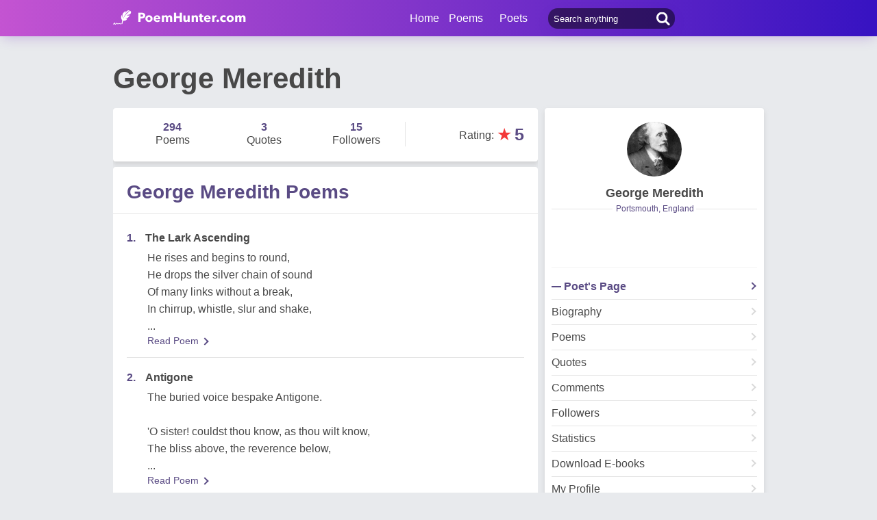

--- FILE ---
content_type: text/html; charset=utf-8
request_url: https://www.poemhunter.com/george-meredith/
body_size: 18246
content:
<!doctype html>
<html lang="en-us">
<head>
    <meta charset="utf-8" />
    <title>George Meredith - Poet George Meredith Poems</title>
    <link rel="canonical" href="https://www.poemhunter.com/george-meredith/" />
    <meta name="viewport" content="width=device-width, initial-scale=1, maximum-scale=5.0" />
    <meta name="description" content="George Meredith poems, quotations and biography on George Meredith poet page. George Meredith poetry page; read all poems by George Meredith written." />
        <meta name="image" content="https://img.poemhunter.com/i/p/83/6583_b_7005.jpg" />
    <meta property="og:locale" content="en-us" />
    <meta property="og:site_name" content="Poem Hunter" />
    <meta property="og:title" content="George Meredith - Poet George Meredith Poems" />
    <meta property="og:description" content="George Meredith poems, quotations and biography on George Meredith poet page. George Meredith poetry page; read all poems by George Meredith written." />
    <meta property="og:url" content="https://www.poemhunter.com/george-meredith/" />

        <meta property="og:image" content="https://img.poemhunter.com/i/p/83/6583_b_7005.jpg" />
        <meta property="og:image:secure_url" content="https://img.poemhunter.com/i/p/83/6583_b_7005.jpg" />
        <meta property="og:image:type" content="image/jpeg" />
        <meta property="og:image:alt" content="George Meredith - Poet George Meredith Poems" />
        <meta property="og:type" content="profile" />
        <meta property="og:first_name" content="George" />
        <meta property="og:last_name" content="Meredith" />
        <meta property="og:username" content="George Meredith" />

    <meta property="fb:page_id" content="100932656641411" />
    <meta property="fb:app_id" content="543237812543549" />

    <meta name="twitter:site" content="@PoemHunterCom" />
    <meta name="twitter:creator" content="@PoemHunterCom" />
    <meta name="twitter:card" content="summary_large_image" />
    <meta name="twitter:url" content="https://www.poemhunter.com/george-meredith/" />
    <meta name="twitter:title" content="George Meredith - Poet George Meredith Poems" />
    <meta name="twitter:description" content="George Meredith poems, quotations and biography on George Meredith poet page. George Meredith poetry page; read all poems by George Meredith written." />
        <meta name="twitter:image" content="https://img.poemhunter.com/i/p/83/6583_b_7005.jpg" />
        <meta property="twitter:image:alt" content="George Meredith - Poet George Meredith Poems" />

    <link type="text/plain" rel="author" href="https://www.poemhunter.com/humans.txt" />
    <link rel="manifest" href="https://www.poemhunter.com/manifest.json">
    <link href="https://www.poemhunter.com/" rel="home">

    <meta http-equiv="X-UA-Compatible" content="IE=edge,chrome=1" />
    <meta name="google-site-verification" content="-MUc-2vHu-twfj9Yvf4Q0IP8nMt-90rbuNJuFbR22ok" />
    <meta name="msvalidate.01" content="C043A8E7202FBDE0AC7B60B68F77938B" />

    


        <link rel="stylesheet" href="/assets/css/main.css">
        <link rel="stylesheet" href="/assets/css/phAdd.css">
        <link rel="stylesheet" href="/assets/css/phAdd2.css">
    
    <script type="text/javascript" src="/assets/js/jquery-3.6.0.min.js"></script>
    <script type="text/javascript">
        window.dataLayer = window.dataLayer || [];
        (function (w, d, s, l, i) {
            w[l] = w[l] || []; w[l].push({
                'gtm.start':
                    new Date().getTime(), event: 'gtm.js'
            }); var f = d.getElementsByTagName(s)[0],
                j = d.createElement(s), dl = l != 'dataLayer' ? '&l=' + l : ''; j.async = true; j.src =
                    'https://www.googletagmanager.com/gtm.js?id=' + i + dl; f.parentNode.insertBefore(j, f);
        })(window, document, 'script', 'dataLayer', 'GTM-T9W9H2N');
        var gtag_event = '';
        var gtag_event_category = '';
        var gtag_event_label = '';


        $(window).on("load", function () { $.ajax({ async: true, url: "//pagead2.googlesyndication.com/pagead/js/adsbygoogle.js", dataType: "script" }); });
        

        

        function getScript(e, n, a) {
            var o = document.createElement("script"); "" == n && (n = document.getElementsByTagName("script")[0]), o.async = 1, n.parentNode.insertBefore(o, n), o.onload = o.onreadystatechange = function (e, n) { (n || !o.readyState || /loaded|complete/.test(o.readyState)) && (o.onload = o.onreadystatechange = null, o = void 0, n || a && a()) }, o.src = e
        }

        var page_type = 'PoetDetail';
        var IsAdShow = 'True';
        var cihaz_mobilmi = false;
        if (/ip(hone|od|ad)|blackberry|android|windows (ce|phone)|symbian|avantgo|blazer|compal|elaine|fennec|hiptop|iemobile|iris|kindle|lge |maemo|midp|mmp|opera m(ob|in)i|palm( os)?|phone|p(ixi|re)\/|plucker|pocket|psp|symbian|treo/i.test(navigator.userAgent)) {
            cihaz_mobilmi = true;
        }
        
        function GetCookie(cname) {
            var name = cname + "=";
            var decodedCookie = decodeURIComponent(document.cookie);
            var ca = decodedCookie.split(';');
            for (var i = 0; i < ca.length; i++) {
                var c = ca[i];
                while (c.charAt(0) == ' ') {
                    c = c.substring(1);
                }
                if (c.indexOf(name) == 0) {
                    return c.substring(name.length, c.length);
                }
            }
            return "";
        }
    </script>

    <link href="/favicon.ico" rel="shortcut icon" />
    
  
    <script type="application/ld+json">

                {
                "@context":"http://schema.org",
                "@graph":[
                {
                "@type":"Person",
                "@id":"https://www.poemhunter.com/george-meredith/",
                "description":" George Meredith, OM was an English novelist and poet of the Victorian era.  <b>Life</b>  Meredith was born in Portsmouth, England, a son and grandson of naval outfitters. His mother died when he was five. At the age of 14 he was sent to a Moravian School in Neuwied, Germany, where he remained for two years. He read law and was articled as a solicitor, but abandoned that profession for journalism and poetry. He collaborated with Edward Gryffydh Peacock, son of Thomas Love Peacock in publishing a privately circulated literary magazine, the Monthly Observer. He married Edward Peacock's widowed sister Mary Ellen Nicolls in 1849 when he was twenty-one years old and she was twenty-eight.  He collected his early writings, first published in periodicals, into Poems, published to some acclaim in 1851. His wife ran off with the English Pre-Raphaelite painter Henry Wallis [1830–1916] in 1858;...",
                "image":{
                "@type":"ImageObject",
                "url":"https://img.poemhunter.com/i/p/83/6583_b_7005.jpg"
                },
                "jobTitle":"poet, author",
                "name":"George Meredith",
                "url":"https://www.poemhunter.com/george-meredith/"
                },
                    {
        "@id": "https://www.poemhunter.com",
        "@type": "Organization",
        "address": {
        "@type": "PostalAddress",
        "addressCountry": "USA",
        "addressRegion": "San Francisco",
        "postalCode": "CA 94104",
        "streetAddress": "548 Market St. PMB 90333"
        },
        "contactPoint": [{
        "@type": "ContactPoint",
        "contactType": "customer support",
        "telephone": "+1 (650) 488-8186"
        }],
        "description": "Poems from different poets all around the world. Thousands of poems, quotes and poets. Search for poems and poets using the Poetry Search Engine. Quotes from all famous poets.",
        "email": "noreply@poemhunter.com",
        "foundingDate": "1998",
        "foundingLocation": "San Francisco, USA",
        "logo": {
        "@type": "ImageObject",
        "height": "40",
        "url": "https://www.poemhunter.com/assets/img/logo-footer.jpg",
        "width": "294"
        },
        "name": "Poem Hunter",
        "sameAs": ["https://www.facebook.com/PoemHunterCom", "https://twitter.com/PoemHunter", "https://www.instagram.com/poemhunter"],
        "telephone": "+1 (650) 488-8186",
        "url": "https://www.poemhunter.com"
        },
        {
        "@id": "https://www.poemhunter.com",
        "@type": "Organization",
        "description": "Poems from different poets all around the world. Thousands of poems, quotes and poets. Search for poems and poets using the Poetry Search Engine. Quotes from all famous poets.",
        "name": "Poem Hunter",
        "url": "https://www.poemhunter.com"
        },
        {
        "@type": "BreadcrumbList",
        "description": "Breadcrumbs list",
        "itemListElement": [{
        "@type": "ListItem",
        "item": "https://www.poemhunter.com",
        "name": "MainPage",
        "position": 1
        }

            , {
            "@type": "ListItem",
            "item": "https://www.poemhunter.com/george-meredith/",
            "name": "George Meredith",
            "position": 2
            }
                ],
        "name": "Breadcrumbs"
        },
        {
        "@type": "Place",
        "address": {
        "@type": "PostalAddress",
        "addressCountry": "USA",
        "addressRegion": "San Francisco",
        "postalCode": "CA 94104",
        "streetAddress": "548 Market St. PMB 90333"
        },

            "image":{
            "@type": "ImageObject",
            "height": "40",
            "url": "https://www.poemhunter.com/assets/img/logo-footer.jpg",
            "width": "294"
            },
                "description": "Poems from different poets all around the world. Thousands of poems, quotes and poets. Search for poems and poets using the Poetry Search Engine. Quotes from all famous poets.",
        "geo": {
        "@type": "GeoCoordinates",
        "latitude": "37.79010",
        "longitude": "-122.40090"
        },
        "logo": {
        "@type": "ImageObject",
        "height": "40",
        "url": "https://www.poemhunter.com/assets/img/logo-footer.jpg",
        "width": "294"
        },
        "name": "Poem Hunter",
        "sameAs": ["https://www.facebook.com/PoemHunterCom", "https://twitter.com/PoemHunter", "https://www.instagram.com/poemhunter"],
        "telephone": "+1 (650) 488-8186",
        "url": "https://www.poemhunter.com"
        },
        {
        "@type": "WebSite",
        "about":"Poems from different poets all around the world. Thousands of poems, quotes and poets. Search for poems and poets using the Poetry Search Engine. Quotes from all famous poets.",
        "copyrightHolder": {
        "@type": "Organization",
        "name": "Poem Hunter"
        },
        "inLanguage": "en-us",
        "isFamilyFriendly": true,
        "sameAs": ["https://www.facebook.com/PoemHunterCom", "https://twitter.com/PoemHunter", "https://www.instagram.com/poemhunter"],
        "url": "https://www.poemhunter.com"
        }]
        }
    </script>



</head>

<body>

    <div class="phGeneralScope">
        <script async src="https://securepubads.g.doubleclick.net/tag/js/gpt.js"></script>
<div class="phHeader">
    <div class="phContainer">
        <div class="phLogo">
            <div>
                <a href="/" title="PoemHunter.com: Poems - Poets - Poetry">
                    <img src="/assets/img/logo-white.png" width="194" height="22" alt="PoemHunter.com: Poems - Poets - Poetry" />
                </a>
            </div>
        </div>
        <div class="phNavigation">
            <div class="phLoginOp" id="phLoginDp" style="float:right; width: 130px;height: 53px;">
            </div>


            <div class="phHeaderSearch">
                <input type="search" id="phHeaderSearch" autocomplete="off" placeholder="Search anything" value="" />
                <span class="icon-search"></span>
            </div>
            <ul class="phDropDownMenu">
                <a href="/" title="PoemHunter.com: Poems - Poets - Poetry">Home</a>
                <li class="phddmMain poems">
                    <span>Poems</span>
                    <ul>
                        <li><a href="/poems/" title="Poems">Poems</a></li>
                        <li><a href="/poems/best-poems/" title="Best 500 Poems">Best Poems</a></li>
                        <li><a href="/poems/best-poems/member-poets/" title="Best Member Poems">Best Member Poems</a></li>
                        <li><a href="/poems/best-poems/classical-poets/" title="Best Classical Poems">Best Classical Poems</a></li>
                        <li><a href="/poems/new-poems/" title="New Poems">New Poems</a></li>
                        <li><a href="/poems/themes/" title="Poems About">Poems About</a></li>
                        <li><a href="/poems/best-poems/themes/" title="Best Poems By Themes">Best Poems by Themes</a></li>
                        <li><a href="/explore/poems/" title="Explore Poems">Explore Poems</a></li>
                        <li><a href="/poem-of-the-day/" title="Poem Of The Day">Poem Of The Day</a></li>
                    </ul>
                </li>
                <li class="phddmMain poets">
                    <span>Poets</span>
                    <ul>
                        <li><a href="/poets/" title="Poets">Poets</a></li>
                        <li><a href="/poets/best-poets/" title="Best 500 Poets">Best Poets</a></li>
                        <li><a href="/poets/best-poets/member-poets/" title="Top Member Poets">Best Member Poets</a></li>
                        <li><a href="/poets/best-poets/classic-poets/" title="Best Classical Poets">Best Classical Poets</a></li>
                        <li><a href="/poets/new-poets/" title="New Poets">New Poets</a></li>
                        <li><a href="/explore/poets/" title="Explore Poets">Explore Poets</a></li>
                    </ul>
                </li>
            </ul>
        </div>
    </div>
</div>



<script>
    $(document).ready(function () {
        $.ajax({
            type: "POST",
            url: "/Ajax/Login/",
            processData: false,
            contentType: false,
            async: true,
            success: function (data) {
                $('#phLoginDp').html(data);
            }
        });

        //$(".phsearch").keypress(function (e) {
        //    if (e.keyCode == 13) {

        //        window.location.href = "/search/?q=" + $("#phsearch").val();
        //    }
        //});
    });
    </script>




        


        
    

        <div id="mainPageBanner">
        </div>

            <div class="phRow phGeneralTitleDesc">
                <div class="phContainer">
                    <h1>George Meredith</h1>
                </div>
            </div>

        <div class="phBody">
            




<div class="phContainer">


    <div class="phContentScope">

        <div id="phProfileInfoMobile">
            
<div class="phRow phBoxStyle phDesktopMember">

    <div class="phBoxContent">
        <div class="phProfileSummary">
            <a href="/george-meredith/" title="George Meredith"><img class="phpsImage lazyload" src="https://img.poemhunter.com/i/p/83/6583_b_7005.jpg" alt="George Meredith" /></a>
            <h2 class="phpsTitle"><a href="/george-meredith/" title="George Meredith">George Meredith</a></h2>
                <div class="phpsCity"><span>Portsmouth, England</span></div>
            <div class="phpsFollowMessage phAjaxMessage phDynamicMemberInfo">
            </div>
                <div class="phpsLine"></div>
                <div class="phpsPageLink">
                    <a href="/george-meredith/" title="George Meredith" class="phpsplUrl active">Poet's Page</a>

                        <a href="/george-meredith/biography/" title="George Meredith Biography" class="phpsplUrl ">Biography</a>
                        <a href="/george-meredith/poems/" title="George Meredith Poems" class="phpsplUrl ">Poems</a>
                        <a href="/george-meredith/quotations/" title="George Meredith Quotations" class="phpsplUrl  ">Quotes</a>
                        <a href="/george-meredith/comments/" title="George Meredith Comments" class="phpsplUrl ">Comments</a>
                    <a href="/george-meredith/followers/" title="George Meredith Followers" class="phpsplUrl ">Followers</a>
                    <a href="/george-meredith/stats/" title="George Meredith Stats" class="phpsplUrl ">Statistics</a>

                        <a href="/george-meredith/ebooks/?ebook=0&filename=george_meredith_2012_4.pdf" target="_blank" class="phpsplUrl" title="George Meredith Download E-Books">Download E-books</a>
                    <a href="/member/overview/" title="My Profile" class="phpsplUrl">My Profile</a>
                    <a href="/member/add-new-poem/" title="Add New Poem" class="phpsplUrl">Add New Poem</a>
                    <a href="/member/add-new-quote/" title="Add New Quote" class="phpsplUrl">Add New Quote</a>


                </div>
        </div>
    </div>
</div>

<div class="phRow phBoxStyle phMobileMember">
    <div class="phmmTop">
        <a href="/george-meredith/" title="George Meredith">
            <img class="phmmImage" src="https://img.poemhunter.com/i/p/83/6583_b_7005.jpg" alt="George Meredith" />
        </a>
        <div class="phmmContent">
            <div class="phmmTitle">
                <a href="/george-meredith/" title="George Meredith">George Meredith</a>
            </div>
            <span class="phmmSub">Portsmouth, England</span>
        </div>
        <div class="phmmRightButton phAjaxMessage">

        </div>
    </div>
    <div class="phmmBottom">
        <a href="/george-meredith/" title="George Meredith"><span class="phmmButton">Poet's Page</span></a>
        <a href="/george-meredith/poems/" title="George Meredith Poems"><span class="phmmButton">Poems</span></a>
        <span class="phmmButton phmmClickNav">More</span>

        <div class="phnmOpenBox">
            <span class="phmmclose"><img alt="Close" src="/assets/img/menuyu_kapat.png" width="auto" height="15" /></span>
            <a href="/george-meredith/activity/" title="George Meredith Activities"><span class="phmmlink">Activity</span></a>
            <a href="/george-meredith/quotations/" title="George Meredith Quotations"><span class="phmmlink">Quotes</span></a>
                <a href="/george-meredith/biography/" title="George Meredith Biography"><span class="phmmlink">Biography</span></a>

                <a href="/george-meredith/comments/" title="George Meredith Comments"><span class="phmmlink">Comments</span></a>
            <a href="/george-meredith/following/" title="George Meredith Followings" class="phmmlink">Following</a>
            <a href="/george-meredith/followers/" title="George Meredith Followers" class="phmmlink">Followers</a>
            <a href="/george-meredith/stats/" title="George Meredith Stats" class="phmmlink">Statistics</a>

            <a href="/member/overview/" title="My Profile" class="phmmlink">My Profile</a>
            <a href="/member/add-new-poem/" title="Add New Poem" class="phmmlink">Add New Poem</a>
            <a href="/member/add-new-quote/" title="Add New Quote" class="phmmlink">Add New Quote</a>

        </div>
    </div>


</div>




            <div class="phRow phBoxStyle page-template">
                <div class="phContent">
                    <div class="phOverviewStatistics">
                        <div class="phosStat">
                            <a href="/george-meredith/poems/" title="George Meredith Poems"> <div class="phpsCol phpsCol33"><span>294</span>Poems</div></a>
                            <a href="/george-meredith/quotations/" title="George Meredith Quotations"><div class="phpsCol phpsCol33"><span>3</span>Quotes</div></a>
                            <a href="/george-meredith/followers/" title="George Meredith Followers"> <div class="phpsCol phpsCol33"><span>15</span>Followers</div></a>
                        </div>

                            <div class="phosRate">
                                <span class="rtStatistics"> Rating</span>: <span class="star">&#9733;</span><span class="rate">5</span>
                            </div>
                    </div>
                </div>
            </div>
            <script type="text/javascript">if (cihaz_mobilmi) { document.write('<div id="_Ad_336_280_Mobile_1" class="_Ad_336_280_Mobile_1" style="width:336px; height:280px;"></div>'); }</script>
        </div>

        <div id="phProfileStatsDesktop">
            <div class="phRow phBoxStyle page-template">
                <div class="phContent">
                    <div class="phOverviewStatistics">
                        <div class="phosStat">
                            <a href="/george-meredith/poems/" title="George Meredith Poems"> <div class="phpsCol phpsCol33"><span>294</span>Poems</div></a>
                            <a href="/george-meredith/quotations/" title="George Meredith Quotations"><div class="phpsCol phpsCol33"><span>3</span>Quotes</div></a>
                            <a href="/george-meredith/followers/" title="George Meredith Followers"> <div class="phpsCol phpsCol33"><span>15</span>Followers</div></a>
                        </div>

                            <div class="phosRate">
                                <span class="rtStatistics"> Rating</span>: <span class="star">&#9733;</span><span class="rate">5</span>
                            </div>
                    </div>
                </div>
            </div>
        </div>
        <!-- OVERVIEW STATISTICS -->

        <!-- PROFILE POEMS LIST -->
            <div class="phRow phBoxStyle page-template blue-purple">
                <h3 class="phPageTitle">
                    George Meredith Poems
                </h3>
                <div class="phContent">
                    <div class="phLists phlProfilePoemsList phTextInStars lastRemove">
                        

<div class="phList">
    <div class="phlRow">
        <span class="phlNumber">1.</span>
        <div class="phlText">
            <a href="/poem/the-lark-ascending/"><span>The Lark Ascending </span></a>
        </div>
    </div>
    <p class="phContent phcText phTop500PoemsContent">
        He rises and begins to round,<br/>He drops the silver chain of sound<br/>Of many links without a break,<br/>In chirrup, whistle, slur and shake,
        <br/>...
    </p>
    <div class="phBoxBottom phbti pBottomZero">
        <div class="phBoxContinue txtc purpleLink"><a href="/poem/the-lark-ascending/" title="The Lark Ascending">Read Poem <span class="brdc"></span></a></div>
    </div>
</div>
<div class="phList">
    <div class="phlRow">
        <span class="phlNumber">2.</span>
        <div class="phlText">
            <a href="/poem/antigone-4/"><span>Antigone </span></a>
        </div>
    </div>
    <p class="phContent phcText phTop500PoemsContent">
        The buried voice bespake Antigone.<br/><br/>'O sister! couldst thou know, as thou wilt know,<br/>The bliss above, the reverence below,
        <br/>...
    </p>
    <div class="phBoxBottom phbti pBottomZero">
        <div class="phBoxContinue txtc purpleLink"><a href="/poem/antigone-4/" title="Antigone">Read Poem <span class="brdc"></span></a></div>
    </div>
</div>
<div class="phList">
    <div class="phlRow">
        <span class="phlNumber">3.</span>
        <div class="phlText">
            <a href="/poem/lucifer-in-starlight/"><span>Lucifer In Starlight </span></a>
        </div>
    </div>
    <p class="phContent phcText phTop500PoemsContent">
        On a starred night Prince Lucifer uprose.<br/>Tired of his dark dominion swung the fiend<br/>Above the rolling ball in cloud part screened,<br/>Where sinners hugged their spectre of repose.
        <br/>...
    </p>
    <div class="phBoxBottom phbti pBottomZero">
        <div class="phBoxContinue txtc purpleLink"><a href="/poem/lucifer-in-starlight/" title="Lucifer In Starlight">Read Poem <span class="brdc"></span></a></div>
    </div>
</div>
<div class="phList">
    <div class="phlRow">
        <span class="phlNumber">4.</span>
        <div class="phlText">
            <a href="/poem/angela-burdett-coutts/"><span>Angela Burdett-Coutts </span></a>
        </div>
    </div>
    <p class="phContent phcText phTop500PoemsContent">
        Long with us, now she leaves us; she has rest<br/>Beneath our sacred sod:<br/>A woman vowed to Good, whom all attest,
        <br/>...
    </p>
    <div class="phBoxBottom phbti pBottomZero">
        <div class="phBoxContinue txtc purpleLink"><a href="/poem/angela-burdett-coutts/" title="Angela Burdett-Coutts">Read Poem <span class="brdc"></span></a></div>
    </div>
</div>
<div class="phList">
    <div class="phlRow">
        <span class="phlNumber">5.</span>
        <div class="phlText">
            <a href="/poem/modern-love-i-by-this-he-knew-she-wept/"><span>Modern Love I: By This He Knew She Wept </span></a>
        </div>
    </div>
    <p class="phContent phcText phTop500PoemsContent">
        By this he knew she wept with waking eyes:<br/>That, at his hand's light quiver by her head,<br/>The strange low sobs that shook their common bed<br/>Were called into her with a sharp surprise,
        <br/>...
    </p>
    <div class="phBoxBottom phbti pBottomZero">
        <div class="phBoxContinue txtc purpleLink"><a href="/poem/modern-love-i-by-this-he-knew-she-wept/" title="Modern Love I: By This He Knew She Wept">Read Poem <span class="brdc"></span></a></div>
    </div>
</div>
<div class="phList">
    <div class="phlRow">
        <span class="phlNumber">6.</span>
        <div class="phlText">
            <a href="/poem/modern-love-l-thus-piteously-love/"><span>Modern Love L: Thus Piteously Love </span></a>
        </div>
    </div>
    <p class="phContent phcText phTop500PoemsContent">
        Thus piteously Love closed what he begat:<br/>The union of this ever-diverse pair!<br/>These two were rapid falcons in a snare,<br/>Condemned to do the flitting of the bat.
        <br/>...
    </p>
    <div class="phBoxBottom phbti pBottomZero">
        <div class="phBoxContinue txtc purpleLink"><a href="/poem/modern-love-l-thus-piteously-love/" title="Modern Love L: Thus Piteously Love">Read Poem <span class="brdc"></span></a></div>
    </div>
</div>
<div class="phList">
    <div class="phlRow">
        <span class="phlNumber">7.</span>
        <div class="phlText">
            <a href="/poem/ask-is-love-divine/"><span>Ask, Is Love Divine </span></a>
        </div>
    </div>
    <p class="phContent phcText phTop500PoemsContent">
        Ask, is Love divine,<br/>Voices all are, ay.<br/>Question for the sign,<br/>There's a common sigh.
        <br/>...
    </p>
    <div class="phBoxBottom phbti pBottomZero">
        <div class="phBoxContinue txtc purpleLink"><a href="/poem/ask-is-love-divine/" title="Ask, Is Love Divine">Read Poem <span class="brdc"></span></a></div>
    </div>
</div>
<div class="phList">
    <div class="phlRow">
        <span class="phlNumber">8.</span>
        <div class="phlText">
            <a href="/poem/by-morning-twilight/"><span>By Morning Twilight </span></a>
        </div>
    </div>
    <p class="phContent phcText phTop500PoemsContent">
        Night, like a dying mother,<br/>Eyes her young offspring, Day.<br/>The birds are dreamily piping.
        <br/>...
    </p>
    <div class="phBoxBottom phbti pBottomZero">
        <div class="phBoxContinue txtc purpleLink"><a href="/poem/by-morning-twilight/" title="By Morning Twilight">Read Poem <span class="brdc"></span></a></div>
    </div>
</div>
<div class="phList">
    <div class="phlRow">
        <span class="phlNumber">9.</span>
        <div class="phlText">
            <a href="/poem/modern-love-xxvi-love-ere-he-bleeds/"><span>Modern Love Xxvi: Love Ere He Bleeds </span></a>
        </div>
    </div>
    <p class="phContent phcText phTop500PoemsContent">
        Love ere he bleeds, an eagle in high skies,<br/>Has earth beneath his wings: from reddened eve<br/>He views the rosy dawn. In vain they weave<br/>The fatal web below while far he flies.
        <br/>...
    </p>
    <div class="phBoxBottom phbti pBottomZero">
        <div class="phBoxContinue txtc purpleLink"><a href="/poem/modern-love-xxvi-love-ere-he-bleeds/" title="Modern Love Xxvi: Love Ere He Bleeds">Read Poem <span class="brdc"></span></a></div>
    </div>
</div>
<div class="phList">
    <div class="phlRow">
        <span class="phlNumber">10.</span>
        <div class="phlText">
            <a href="/poem/modern-love-v-a-message-from-her/"><span>Modern Love V: A Message From Her </span></a>
        </div>
    </div>
    <p class="phContent phcText phTop500PoemsContent">
        A message from her set his brain aflame. <br/>A world of household matters filled her mind, <br/>Wherein he saw hypocrisy designed: <br/>She treated him as something that is tame,
        <br/>...
    </p>
    <div class="phBoxBottom phbti pBottomZero">
        <div class="phBoxContinue txtc purpleLink"><a href="/poem/modern-love-v-a-message-from-her/" title="Modern Love V: A Message From Her">Read Poem <span class="brdc"></span></a></div>
    </div>
</div>
<div class="phList">
    <div class="phlRow">
        <span class="phlNumber">11.</span>
        <div class="phlText">
            <a href="/poem/love-s-grave/"><span>Love's Grave </span></a>
        </div>
    </div>
    <p class="phContent phcText phTop500PoemsContent">
        MARK where the pressing wind shoots javelin-like, <br/>Its skeleton shadow on the broad-back'd wave! <br/>Here is a fitting spot to dig Love's grave; <br/>Here where the ponderous breakers plunge and strike,
        <br/>...
    </p>
    <div class="phBoxBottom phbti pBottomZero">
        <div class="phBoxContinue txtc purpleLink"><a href="/poem/love-s-grave/" title="Love&#x27;s Grave">Read Poem <span class="brdc"></span></a></div>
    </div>
</div>
<div class="phList">
    <div class="phlRow">
        <span class="phlNumber">12.</span>
        <div class="phlText">
            <a href="/poem/dirge-in-woods/"><span>Dirge In Woods </span></a>
        </div>
    </div>
    <p class="phContent phcText phTop500PoemsContent">
        A wind sways the pines,<br/>And below<br/>Not a breath of wild air;<br/>Still as the mosses that glow
        <br/>...
    </p>
    <div class="phBoxBottom phbti pBottomZero">
        <div class="phBoxContinue txtc purpleLink"><a href="/poem/dirge-in-woods/" title="Dirge In Woods">Read Poem <span class="brdc"></span></a></div>
    </div>
</div>
<div class="phList">
    <div class="phlRow">
        <span class="phlNumber">13.</span>
        <div class="phlText">
            <a href="/poem/modern-love-iii-this-was-the-woman/"><span>Modern Love Iii: This Was The Woman </span></a>
        </div>
    </div>
    <p class="phContent phcText phTop500PoemsContent">
        This was the woman; what now of the man? <br/>But pass him. If he comes beneath a heel, <br/>He shall be crushed until he cannot feel, <br/>Or, being callous, haply till he can.
        <br/>...
    </p>
    <div class="phBoxBottom phbti pBottomZero">
        <div class="phBoxContinue txtc purpleLink"><a href="/poem/modern-love-iii-this-was-the-woman/" title="Modern Love Iii: This Was The Woman">Read Poem <span class="brdc"></span></a></div>
    </div>
</div>
<div class="phList">
    <div class="phlRow">
        <span class="phlNumber">14.</span>
        <div class="phlText">
            <a href="/poem/love-in-the-valley/"><span>Love In The Valley </span></a>
        </div>
    </div>
    <p class="phContent phcText phTop500PoemsContent">
        Under yonder beech-tree single on the green-sward,<br/>Couched with her arms behind her golden head,<br/>Knees and tresses folded to slip and ripple idly,<br/>Lies my young love sleeping in the shade.
        <br/>...
    </p>
    <div class="phBoxBottom phbti pBottomZero">
        <div class="phBoxContinue txtc purpleLink"><a href="/poem/love-in-the-valley/" title="Love In The Valley">Read Poem <span class="brdc"></span></a></div>
    </div>
</div>
<div class="phList">
    <div class="phlRow">
        <span class="phlNumber">15.</span>
        <div class="phlText">
            <a href="/poem/modern-love-xii-not-solely-that-the-future/"><span>Modern Love Xii: Not Solely That The Future </span></a>
        </div>
    </div>
    <p class="phContent phcText phTop500PoemsContent">
        Not solely that the Future she destroys, <br/>And the fair life which in the distance lies <br/>For all men, beckoning out from dim rich skies: <br/>Nor that the passing hour's supporting joys
        <br/>...
    </p>
    <div class="phBoxBottom phbti pBottomZero">
        <div class="phBoxContinue txtc purpleLink"><a href="/poem/modern-love-xii-not-solely-that-the-future/" title="Modern Love Xii: Not Solely That The Future">Read Poem <span class="brdc"></span></a></div>
    </div>
</div>
<div class="phList">
    <div class="phlRow">
        <span class="phlNumber">16.</span>
        <div class="phlText">
            <a href="/poem/modern-love-ii-it-ended-and-the-morrow/"><span>Modern Love Ii: It Ended, And The Morrow </span></a>
        </div>
    </div>
    <p class="phContent phcText phTop500PoemsContent">
        It ended, and the morrow brought the task.<br/>Her eyes were guilty gates, that let him in<br/>By shutting all too zealous for their sin:<br/>Each sucked a secret, and each wore a mask.
        <br/>...
    </p>
    <div class="phBoxBottom phbti pBottomZero">
        <div class="phBoxContinue txtc purpleLink"><a href="/poem/modern-love-ii-it-ended-and-the-morrow/" title="Modern Love Ii: It Ended, And The Morrow">Read Poem <span class="brdc"></span></a></div>
    </div>
</div>
<div class="phList">
    <div class="phlRow">
        <span class="phlNumber">17.</span>
        <div class="phlText">
            <a href="/poem/modern-love-iv-all-other-joys-of-life/"><span>Modern Love Iv: All Other Joys Of Life </span></a>
        </div>
    </div>
    <p class="phContent phcText phTop500PoemsContent">
        All other joys of life he strove to warm, <br/>And magnify, and catch them to his lip: <br/>But they had suffered shipwreck with the ship, <br/>And gazed upon him sallow from the storm.
        <br/>...
    </p>
    <div class="phBoxBottom phbti pBottomZero">
        <div class="phBoxContinue txtc purpleLink"><a href="/poem/modern-love-iv-all-other-joys-of-life/" title="Modern Love Iv: All Other Joys Of Life">Read Poem <span class="brdc"></span></a></div>
    </div>
</div>
<div class="phList">
    <div class="phlRow">
        <span class="phlNumber">18.</span>
        <div class="phlText">
            <a href="/poem/modern-love-xxxiii-in-paris-at-the-louvre/"><span>Modern Love Xxxiii: In Paris, At The Louvre </span></a>
        </div>
    </div>
    <p class="phContent phcText phTop500PoemsContent">
        'In Paris, at the Louvre, there have I seen <br/>The sumptuously-feathered angel pierce <br/>Prone Lucifer, descending. Looked he fierce, <br/>Showing the fight a fair one? Too serene!
        <br/>...
    </p>
    <div class="phBoxBottom phbti pBottomZero">
        <div class="phBoxContinue txtc purpleLink"><a href="/poem/modern-love-xxxiii-in-paris-at-the-louvre/" title="Modern Love Xxxiii: In Paris, At The Louvre">Read Poem <span class="brdc"></span></a></div>
    </div>
</div>
<div class="phList">
    <div class="phlRow">
        <span class="phlNumber">19.</span>
        <div class="phlText">
            <a href="/poem/appreciation-19/"><span>Appreciation </span></a>
        </div>
    </div>
    <p class="phContent phcText phTop500PoemsContent">
        Earth was not Earth before her sons appeared,<br/>Nor Beauty Beauty ere young Love was born:<br/>And thou when I lay hidden wast as morn
        <br/>...
    </p>
    <div class="phBoxBottom phbti pBottomZero">
        <div class="phBoxContinue txtc purpleLink"><a href="/poem/appreciation-19/" title="Appreciation">Read Poem <span class="brdc"></span></a></div>
    </div>
</div>
<div class="phList">
    <div class="phlRow">
        <span class="phlNumber">20.</span>
        <div class="phlText">
            <a href="/poem/modern-love-xx-i-am-not-of-those/"><span>Modern Love Xx: I Am Not Of Those </span></a>
        </div>
    </div>
    <p class="phContent phcText phTop500PoemsContent">
        I am not of those miserable males<br/>Who sniff at vice and, daring not to snap,<br/>Do therefore hope for heaven. I take the hap<br/>Of all my deeds. The wind that fills my sails
        <br/>...
    </p>
    <div class="phBoxBottom phbti pBottomZero">
        <div class="phBoxContinue txtc purpleLink"><a href="/poem/modern-love-xx-i-am-not-of-those/" title="Modern Love Xx: I Am Not Of Those">Read Poem <span class="brdc"></span></a></div>
    </div>
</div>

                    </div>
                </div>
                <div class="phBoxBottom">
                    <span class="phBoxBottomLine"></span>
                    <div class="phBoxContinue txtc"><a href="/george-meredith/poems/" title="George Meredith Poems">See Full List <span class="brdc"></span></a></div>
                </div>
            </div>

            <!-- MY BIOGRAPHY -->
            <div class="phRow phBoxStyle page-template blue-purple">
                <h3 class="phPageTitle">
                    George Meredith Biography
                </h3>
                <p class="phContent phcText">
George Meredith, OM was an English novelist and poet of the Victorian era.

<b>Life</b>

Meredith was born in Portsmouth, England, a son and grandson of naval outfitters. His mother died when he was five. At the age of 14 he was sent to a Moravian School in Neuwied, Germany, where he remained for two years. He read law and was articled as a solicitor, but abandoned that profession for journalism and poetry. He collaborated with Edward Gryffydh Peacock, son of Thomas Love Peacock in publishing a privately circulated literary magazine, the Monthly Observer. He married Edward Peacock's widowed sister Mary Ellen Nicolls in 1849 when he was twenty-one years old and she was twenty-eight.

He collected his early writings, first published in periodicals, into Poems, published to some acclaim in 1851. His wife ran off with the English Pre-Raphaelite painter Henry Wallis [1830–1916] in 1858; she died three years later. The collection of "sonnets" entitled Modern Love (1862) came of this experience as did The Ordeal of Richard Feverel, his first "major novel".

He married Marie Vulliamy in 1864 and settled in Surrey. He continued writing novels and poetry, often inspired by nature. His writing was characterised by a fascination with imagery and indirect references. He had a keen understanding of comedy and his Essay on Comedy (1877) is still quoted in most discussions of the history of comic theory. In The Egoist, published in 1879, he applies some of his theories of comedy in one of his most enduring novels. Some of his writings, including The Egoist, also highlight the subjugation of women during the Victorian period. During most of his career, he had difficulty achieving popular success. His first truly successful novel was Diana of the Crossways published in 1885.

Meredith supplemented his often uncertain writer's income with a job as a publisher's reader. His advice to Chapman and Hall made him influential in the world of letters. His friends in the literary world included, at different times, <a href="https://www.poemhunter.com/william-michael-rossetti/">William</a> and <a href="https://www.poemhunter.com/dante-gabriel-rossetti/">Dante</a> Gabriel Rossetti, <a href="https://www.poemhunter.com/algernon-charles-swinburne/">Algernon Charles Swinburne</a>, Leslie Stephen, Robert Louis Stevenson, George Gissing and J. M. Barrie. His contemporary Sir Arthur Conan Doyle paid him homage in the short-story The Boscombe Valley Mystery, when Sherlock Holmes says to Dr. Watson during the discussion of the case, "And now let us talk about George Meredith, if you please, and we shall leave all minor matters until to-morrow." <a href="https://www.poemhunter.com/oscar-wilde/">Oscar Wilde</a>, in his dialogue The Decay of Lying, implies that Meredith, along with Balzac, is his favourite novelist, saying "Ah, Meredith! Who can define him? His style is chaos illumined by flashes of lightning".

In 1868 he was introduced to Thomas Hardy by Frederick Chapman of Chapman & Hall the publishers. Hardy had submitted his first novel, The Poor Man and the Lady. Meredith advised Hardy not to publish his book as it would be attacked by reviewers and destroy his hopes of becoming a novelist. Meredith felt the book was too bitter a satire on the rich and counselled Hardy to put it aside and write another 'with a purely artistic purpose' and more of a plot. Meredith spoke from experience; his first big novel, The Ordeal of Richard Feverel, was judged so shocking that Mudie's circulating library had cancelled an order of 300 copies. Hardy continued to try and publish the novel: however it remained unpublished, though he clearly took Meredith's advice seriously.  Before his death, Meredith was honoured from many quarters: he succeeded <a href="https://www.poemhunter.com/alfred-lord-tennyson/">Lord Tennyson</a> as president of the Society of Authors; in 1905 he was appointed to the Order of Merit by King Edward VII.
In 1909, he died at his home in Box Hill, Surrey.)
                </p>
            </div>

            <div class="phRow phBoxStyle page-template blue-purple">
                <h3 class="phPageTitle">
                    The Best Poem Of George Meredith
                </h3>
                <p class="phContent phcText">
                    <strong>The Lark Ascending</strong>
                    <br><br>
                    He rises and begins to round,<br/>He drops the silver chain of sound<br/>Of many links without a break,<br/>In chirrup, whistle, slur and shake,<br/>All intervolv’d and spreading wide,<br/>Like water-dimples down a tide<br/>Where ripple ripple overcurls<br/>And eddy into eddy whirls;<br/>A press of hurried notes that run<br/>So fleet they scarce are more than one,<br/>Yet changingly the trills repeat<br/>And linger ringing while they fleet,<br/>Sweet to the quick o’ the ear, and dear<br/>To her beyond the handmaid ear,<br/>Who sits beside our inner springs,<br/>Too often dry for this he brings,<br/>Which seems the very jet of earth<br/>At sight of sun, her musci’s mirth,<br/>As up he wings the spiral stair,<br/>A song of light, and pierces air<br/>With fountain ardor, fountain play,<br/>To reach the shining tops of day,<br/>And drink in everything discern’d<br/>An ecstasy to music turn’d,<br/>Impell’d by what his happy bill<br/>Disperses; drinking, showering still,<br/>Unthinking save that he may give<br/>His voice the outlet, there to live<br/>Renew’d in endless notes of glee,<br/>So thirsty of his voice is he,<br/>For all to hear and all to know<br/>That he is joy, awake, aglow,<br/>The tumult of the heart to hear<br/>Through pureness filter’d crystal-clear,<br/>And know the pleasure sprinkled bright<br/>By simple singing of delight,<br/>Shrill, irreflective, unrestrain’d,<br/>Rapt, ringing, on the jet sustain’d<br/>Without a break, without a fall,<br/>Sweet-silvery, sheer lyrical,<br/>Perennial, quavering up the chord<br/>Like myriad dews of sunny sward<br/>That trembling into fulness shine,<br/>And sparkle dropping argentine;<br/>Such wooing as the ear receives<br/>From zephyr caught in choric leaves<br/>Of aspens when their chattering net<br/>Is flush’d to white with shivers wet;<br/>And such the water-spirit’s chime<br/>On mountain heights in morning’s prime,<br/>Too freshly sweet to seem excess,<br/>Too animate to need a stress;<br/>But wider over many heads<br/>The starry voice ascending spreads,<br/>Awakening, as it waxes thin,<br/>The best in us to him akin;<br/>And every face to watch him rais’d,<br/>Puts on the light of children prais’d,<br/>So rich our human pleasure ripes<br/>When sweetness on sincereness pipes,<br/>Though nought be promis’d from the seas,<br/>But only a soft-ruffling breeze<br/>Sweep glittering on a still content,<br/>Serenity in ravishment.<br/><br/>For singing till his heaven fills,<br/>’T is love of earth that he instils,<br/>And ever winging up and up,<br/>Our valley is his golden cup,<br/>And he the wine which overflows<br/>To lift us with him as he goes:<br/>The woods and brooks, the sheep and kine<br/>He is, the hills, the human line,<br/>The meadows green, the fallows brown,<br/>The dreams of labor in the town;<br/>He sings the sap, the quicken’d veins;<br/>The wedding song of sun and rains<br/>He is, the dance of children, thanks<br/>Of sowers, shout of primrose-banks,<br/>And eye of violets while they breathe;<br/>All these the circling song will wreathe,<br/>And you shall hear the herb and tree,<br/>The better heart of men shall see,<br/>Shall feel celestially, as long<br/>As you crave nothing save the song.<br/>Was never voice of ours could say<br/>Our inmost in the sweetest way,<br/>Like yonder voice aloft, and link<br/>All hearers in the song they drink:<br/>Our wisdom speaks from failing blood,<br/>Our passion is too full in flood,<br/>We want the key of his wild note<br/>Of truthful in a tuneful throat,<br/>The song seraphically free<br/>Of taint of personality,<br/>So pure that it salutes the suns<br/>The voice of one for millions,<br/>In whom the millions rejoice<br/>For giving their one spirit voice.<br/><br/>Yet men have we, whom we revere,<br/>Now names, and men still housing here,<br/>Whose lives, by many a battle-dint<br/>Defaced, and grinding wheels on flint,<br/>Yield substance, though they sing not, sweet<br/>For song our highest heaven to greet:<br/>Whom heavenly singing gives us new,<br/>Enspheres them brilliant in our blue,<br/>From firmest base to farthest leap,<br/>Because their love of Earth is deep,<br/>And they are warriors in accord<br/>With life to serve and pass reward,<br/>So touching purest and so heard<br/>In the brain’s reflex of yon bird;<br/>Wherefore their soul in me, or mine,<br/>Through self-forgetfulness divine,<br/>In them, that song aloft maintains,<br/>To fill the sky and thrill the plains<br/>With showerings drawn from human stores,<br/>As he to silence nearer soars,<br/>Extends the world at wings and dome,<br/>More spacious making more our home,<br/>Till lost on his aërial rings<br/>In light, and then the fancy sings.
                </p>
            </div>

        <!-- COMMENTS PAGE -->
        <div class="phRow phBoxStyle page-template blue-purple">
            <h3 class="phPageTitle">
                George Meredith  Comments
            </h3>
            <div class="phContent">
                <div id="writeComment">
                </div>
                <div class="phComments phScrollPosition">
                    <!--Comment-->
                    <div id="commentList">
                        

    <!--Comment-->
    <div class="comment-scope">
        <div class="comment votethis" id="vote_2185431">
            <div class="comment-img lazyload" data-original="/assets/img/icon-user.jpg"></div>
            <div class="comment-text">
                <div class="comment-title">
                    <a href="/azad-bongobasi/" title="Azad Bongobasi">Azad Bongobasi</a>
                    <span class="comment-published">16 April 2015</span>
                </div>
                <p class="comment-desc">
                    hello poet, I like your poem.

from bangladesh
                </p>
            </div>
            <div class="comment-settings">
                <span onclick="voteComment(2185431,1)" class="commentst comment-like phCommentsCursor" id="like_2185431">1</span>
                <span onclick="voteComment(2185431,0)" class="commentst comment-dislike phCommentsCursor" id="dislike_2185431">4</span>
                <span class="commentst comment-reply phCommentsCursor" dataId="2185431">Reply</span>
            </div>
            <div class="phSubCommentContent" id="comment_reply_2185431">

            </div>
        </div>
    </div>
<script>

    $(document).ready(function () {

        $('#CommentSeeAll').hide();
            
        $('#loadMoreBtn').hide();
                });

    $(document).on("keypress", ".inp", function (e) {
        if (e.keyCode == 13) {
            var id = $(this).attr("id").replace('Comment_','');
            $('#sendComment_' + id).trigger('click');
        }
    });

    $(document).on("click", ".comment-reply", function () {


        //TODO: İf ilke tekrar varsa eklemesin.

         var id = $(this).attr("dataId");
         var frmComment = new FormData();
         frmComment.append("Id", id);
         frmComment.append("Type", 'Comment');
         $.ajax({
             type: "POST",
             url: "/Ajax/AddComment/",
             data: frmComment,
             processData: false,
             contentType: false,
             success: function (data) {
                 $('#comment_reply_' + id).append(data);
             }
         });
     });



    function voteComment(id, val) {

          if ($('#vote_' + id).hasClass("votethis")) {
            var frmVoteComment = new FormData();
                frmVoteComment.append("Id", id);
                frmVoteComment.append("Vote", val);
                frmVoteComment.append("Type", 'Comment');
            $.ajax({
                type: "POST",
                url: "/Activity/LikeComment/",
                data: frmVoteComment,
                processData: false,
                contentType: false,
                success: function (result) {
                    var res = "error";
                    if (result.data == true) {
                        var res = "success";
                        if (val == 1) {
                            var count = parseInt($("#like_" + id).html()) + 1;
                            $("#like_" + id).html(count)
                        }
                        else
                        {
                            var count = parseInt($("#dislike_" + id).html()) + 1;
                            $("#dislike_" + id).html(count)
                        }
                    }
                    modalPopup(res, result.description);

                    $('#vote_' + id).removeClass("votethis")
                }
            });
        }
        else {
            modalPopup("error","You cannot vote right now because you have voted before.")
        }
    }

</script>


                    </div>
                </div>
            </div>
        </div>

        <!-- QUOTES -->
            <div class="phRow phBoxStyle page-template blue-purple">
                <h3 class="phPageTitle">
                    George Meredith Quotes
                </h3>
                <div class="phContent">
                    <div class="phLists count-false lastRemove">
                        


    <div class="phList">
        <div class="phlRow">
            <p class="phlQuoteContent">
                Cynicism is intellectual dandyism without the coxcomb&#x27;s feathers.
            </p>
        </div>
    </div>
    <div class="phList">
        <div class="phlRow">
            <p class="phlQuoteContent">
                Sentimentalists are they who seek to enjoy without incurring the Immense Debtorship for a thing done.
            </p>
        </div>
    </div>
    <div class="phList">
        <div class="phlRow">
            <p class="phlQuoteContent">
                I expect that Woman will be the last thing civilised by Man.
            </p>
        </div>
    </div>

                    </div>
                </div>
                <div class="phBoxBottom">
                    <span class="phBoxBottomLine"></span>
                    <div class="phBoxContinue txtc"><a href="/george-meredith/quotations/" title="George Meredith Quotations">See Full List <span class="brdc"></span></a></div>
                </div>
            </div>

        <div id="phProfilePopularityDesktop">
        </div>
        <div id="phProfilePopularityMobile">
        </div>


        

    </div>

    <div class="phSideBar phLeft phProfileSideBar">

        <div id="phProfileInfoDesktop">
            
<div class="phRow phBoxStyle phDesktopMember">

    <div class="phBoxContent">
        <div class="phProfileSummary">
            <a href="/george-meredith/" title="George Meredith"><img class="phpsImage lazyload" src="https://img.poemhunter.com/i/p/83/6583_b_7005.jpg" alt="George Meredith" /></a>
            <h2 class="phpsTitle"><a href="/george-meredith/" title="George Meredith">George Meredith</a></h2>
                <div class="phpsCity"><span>Portsmouth, England</span></div>
            <div class="phpsFollowMessage phAjaxMessage phDynamicMemberInfo">
            </div>
                <div class="phpsLine"></div>
                <div class="phpsPageLink">
                    <a href="/george-meredith/" title="George Meredith" class="phpsplUrl active">Poet's Page</a>

                        <a href="/george-meredith/biography/" title="George Meredith Biography" class="phpsplUrl ">Biography</a>
                        <a href="/george-meredith/poems/" title="George Meredith Poems" class="phpsplUrl ">Poems</a>
                        <a href="/george-meredith/quotations/" title="George Meredith Quotations" class="phpsplUrl  ">Quotes</a>
                        <a href="/george-meredith/comments/" title="George Meredith Comments" class="phpsplUrl ">Comments</a>
                    <a href="/george-meredith/followers/" title="George Meredith Followers" class="phpsplUrl ">Followers</a>
                    <a href="/george-meredith/stats/" title="George Meredith Stats" class="phpsplUrl ">Statistics</a>

                        <a href="/george-meredith/ebooks/?ebook=0&filename=george_meredith_2012_4.pdf" target="_blank" class="phpsplUrl" title="George Meredith Download E-Books">Download E-books</a>
                    <a href="/member/overview/" title="My Profile" class="phpsplUrl">My Profile</a>
                    <a href="/member/add-new-poem/" title="Add New Poem" class="phpsplUrl">Add New Poem</a>
                    <a href="/member/add-new-quote/" title="Add New Quote" class="phpsplUrl">Add New Quote</a>


                </div>
        </div>
    </div>
</div>

<div class="phRow phBoxStyle phMobileMember">
    <div class="phmmTop">
        <a href="/george-meredith/" title="George Meredith">
            <img class="phmmImage" src="https://img.poemhunter.com/i/p/83/6583_b_7005.jpg" alt="George Meredith" />
        </a>
        <div class="phmmContent">
            <div class="phmmTitle">
                <a href="/george-meredith/" title="George Meredith">George Meredith</a>
            </div>
            <span class="phmmSub">Portsmouth, England</span>
        </div>
        <div class="phmmRightButton phAjaxMessage">

        </div>
    </div>
    <div class="phmmBottom">
        <a href="/george-meredith/" title="George Meredith"><span class="phmmButton">Poet's Page</span></a>
        <a href="/george-meredith/poems/" title="George Meredith Poems"><span class="phmmButton">Poems</span></a>
        <span class="phmmButton phmmClickNav">More</span>

        <div class="phnmOpenBox">
            <span class="phmmclose"><img alt="Close" src="/assets/img/menuyu_kapat.png" width="auto" height="15" /></span>
            <a href="/george-meredith/activity/" title="George Meredith Activities"><span class="phmmlink">Activity</span></a>
            <a href="/george-meredith/quotations/" title="George Meredith Quotations"><span class="phmmlink">Quotes</span></a>
                <a href="/george-meredith/biography/" title="George Meredith Biography"><span class="phmmlink">Biography</span></a>

                <a href="/george-meredith/comments/" title="George Meredith Comments"><span class="phmmlink">Comments</span></a>
            <a href="/george-meredith/following/" title="George Meredith Followings" class="phmmlink">Following</a>
            <a href="/george-meredith/followers/" title="George Meredith Followers" class="phmmlink">Followers</a>
            <a href="/george-meredith/stats/" title="George Meredith Stats" class="phmmlink">Statistics</a>

            <a href="/member/overview/" title="My Profile" class="phmmlink">My Profile</a>
            <a href="/member/add-new-poem/" title="Add New Poem" class="phmmlink">Add New Poem</a>
            <a href="/member/add-new-quote/" title="Add New Quote" class="phmmlink">Add New Quote</a>

        </div>
    </div>


</div>


<script>

    $(window).on("load", function () {
        GetPoetFollowing();
        GetPoetBlock();
    });

    function GetPoetFollowing()
    {
        url = "/Ajax/_PoetFollowingControl";
          $.ajax({
            type: "get",
            url: url,
            data: { PoetMemberId: 5723589, poetId:  6583,  who_send_message:'None', path:'/george-meredith/'},
              success: function (msg) {
                $(".phAjaxMessage").html("");
                $(".phAjaxMessage").html(msg);
            },
              error: function (msg) {
            }
        })
    }

    function GetPoetBlock()
    {
        url = "/Ajax/_PoetBlockControl";
          $.ajax({
            type: "get",
            url: url,
            data: { PoetMemberId: 5723589, poetId:  6583, path:'/george-meredith/'},
              success: function (msg) {
                  $("#blockSection").html("");
                  $("#blockSection").html(msg);
            },
              error: function (msg) {
            }
        })
    }
</script>

        </div>




        </div>





</div>



        </div>
        <div class="phFooter">
            <div class="phFtTop">
                <div class="phContainer">
                    <div class="phftLogo phshLogo">
                        <a href="/" title="PoemHunter.com: Poems - Poets - Poetry"><img class="lazyload" src="[data-uri]" data-original="/assets/img/logo-footer.jpg" height="25" width="183" alt="PoemHunter.com: Poems - Poets - Poetry" /></a>
                    </div>
                    <div class="phftLogo phFtMenu phshLogo">
                        <div class="phFtMenuItem">
                            <a href="/poems/" title="Poems" style="color: #484848">POEMS</a>
                        </div>
                        <div class="phFtMenuItem">
                            <a href="/poets/" title="Poets" style="color: #484848">POETS</a>
                        </div>
                    </div>
                    <div class="phftSearch">
                        <input type="search" id="phFooterSearch" autocomplete="off" placeholder="Search anything" value="" />
                        <span class="icon-search"></span>
                    </div>
                </div>
            </div>
            <div class="phFtBottom">
                <div class="phContainer">
                    <div class="phRow">
                        <div class="phftLink newphftLink">
                            <a href="/" title="PoemHunter.com: Poems - Poets - Poetry"><div class="footerTitle">Poemhunter.com</div></a>
                            <a href="/poems/best-poems/" class="phftl" title="Best Poems">Best Poems</a>
                            <a href="/poems/best-poems/member-poets/" class="phftl" title="Best Member Poems">Best Member Poems</a>
                            <a href="/poems/best-poems/classical-poets/" class="phftl" title="Best Classical Poems">Best Classical Poems</a>
                            <a href="/poems/new-poems/" class="phftl" title="New Poems">New Poems</a>
                            <a href="/poets/new-poets/" class="phftl" title="New Poets">New Poets</a>
                            <a href="/poets/best-poets/member-poets/" class="phftl" title="Best Member Poets">Best Member Poets</a>
                            <a href="/poets/best-poets/classic-poets/" class="phftl" title="Best Classical Poets">Best Classical Poets</a>
                            <a href="/explore/poems/" class="phftl" title="Explore Poems">Explore Poems</a>
                            <a href="/explore/poets/" class="phftl" title="Explore Poets">Explore Poets</a>
                            <a href="/poem-of-the-day/" class="phftl" title="Poem Of The Day">Poem Of The Day</a>
                        </div>

                        <div class="phftLink newphftLink">
                            <a href="/poems/themes/" title="Poems About"><div class="footerTitle">Poems About</div></a>
                            <a href="/poems/love/" class="phftl" title="Love Poems">Love Poems</a>
                            <a href="/poems/baby/" class="phftl" title="Baby Poems">Baby Poems</a>
                            <a href="/poems/death/" class="phftl" title="Death Poems">Death Poems</a>
                            <a href="/poems/sad/" class="phftl" title="Sad Poems">Sad Poems</a>
                            <a href="/poems/birthday/" class="phftl" title="Birthday Poems">Birthday Poems</a>
                            <a href="/poems/wedding/" class="phftl" title="Wedding Poems">Wedding Poems</a>
                            <a href="/poems/nature/" class="phftl" title="Nature Poems">Nature Poems</a>
                            <a href="/poems/sorry/" class="phftl" title="Sorry Poems">Sorry Poems</a>
                            <a href="/poems/hero/" class="phftl" title="Hero Poems">Hero Poems</a>
                            <a href="/ebooks/" class="phftl" title="Poetry E-Books">Poetry E-Books</a>
                        </div>
                        <div class="phftLink newphftLink">
                            <a href="/poets/best-poets/" title="Best Poets"><div class="footerTitle">Best Poets</div></a>
                            <a href="/robert-frost/" class="phftl" title="Robert Frost">Robert Frost</a>
                            <a href="/maya-angelou/" class="phftl" title="Maya Angelou">Maya Angelou</a>
                            <a href="/william-shakespeare/" class="phftl" title="William Shakespeare">William Shakespeare</a>
                            <a href="/pablo-neruda/" class="phftl" title="Pablo Neruda">Pablo Neruda</a>
                            <a href="/langston-hughes/" class="phftl" title="Langston Hughes">Langston Hughes</a>
                            <a href="/emily-dickinson/" class="phftl" title="Emiliy Dickinson">Emiliy Dickinson</a>
                            <a href="/shel-silverstein-2/" class="phftl" title="Shel Silverstein">Shel Silverstein</a>
                            <a href="/william-blake/" class="phftl" title="William Blake">William Blake</a>
                            <a href="/rabindranath-tagore/" class="phftl" title="Rabindranath Tagore">Rabindranath Tagore</a>
                            <a href="/william-wordsworth/" class="phftl" title="William Wordsworth">William Wordsworth</a>
                        </div>
                        <div class="phftLink newphftLink">
                            <a href="/poems/best-poems/" title="Best Poems"><div class="footerTitle">Best Poems</div></a>
                            <a href="/poem/phenomenal-woman/" class="phftl" title="Phenomenal Woman By Maya Angelou">Phenomenal Woman</a>
                            <a href="/poem/still-i-rise/" class="phftl" title="Still I Rise By Maya Angelou">Still I Rise</a>
                            <a href="/poem/the-road-not-taken/" class="phftl" title="The Road Not Taken By Robert Frost">The Road Not Taken</a>
                            <a href="/poem/if-you-forget-me/" class="phftl" title="If You Forget Me By Pablo Neruda">If You Forget Me</a>
                            <a href="/poem/dreams-2/" class="phftl" title="Dreams By Langston Hughes">Dreams</a>
                            <a href="/poem/annabel-lee/" class="phftl" title="Annabel Lee By Edgar Allan Poe">Annabel Lee</a>
                            <a href="/poem/caged-bird-21/" class="phftl" title="Caged Bird By  By Maya Angelou">Caged Bird</a>
                            <a href="/poem/if/" class="phftl" title="If By Rudyard Kipling">If</a>
                            <a href="/poem/fire-and-ice/" class="phftl" title="Fire And Ice By Robert Frost">Fire And Ice</a>
                            <a href="/poem/on-the-death-of-the-beloved" class="phftl" title="On The Death Of The Beloved By John O'Donohue">On The Death Of The Beloved</a>
                        </div>
                    </div>
                    <div class="phRow">
                        <div class="phftSocial phftSocialNew">
                            <a href="https://apps.apple.com/us/app/poemhunter/id918149865" target="_blank" title="Poemhunter App">
                                <img class="lazyload" src='[data-uri]' data-original="/assets/img/poemhunter_Store.png" width="100" height="33" alt="Poem Hunter App Store" />
                            </a>
                        </div>
                        <div class="phftSocial" style="position:relative;margin-left:10px;margin-top:5px;right:0">
                            <a href="https://www.facebook.com/PoemHunterCom" title="PoemHunter Facebook" target="_blank" class="phftsc"><img class="lazyload" src="[data-uri]" data-original="/assets/img/icon-footer-fb.svg" width="22" height="22" alt="PoemHunter Facebook" /></a>
                            <a href="https://twitter.com/PoemHunter" title="PoemHunter Twitter" target="_blank" class="phftsc"><img class="lazyload" src="[data-uri]" data-original="/assets/img/icon-footer-tw.svg" width="22" height="22" alt="PoemHunter Twitter" /></a>
                            <a href="https://www.instagram.com/poemhunter/" title="PoemHunter Instagram" target="_blank" class="phftsc"><img class="lazyload" src="[data-uri]" data-original="/assets/img/icon-footer-ins.svg" width="22" height="22" alt="PoemHunter Instagram" /></a>

                        </div>
                    </div>
                </div>
                <div class="phRow">
                    <div class="phContainer phBttmContent" style="margin-top:10px;">
                        <div class="phftsc">
                            <div class="phftSocial phBttmlink phftSocialResponsible">
                                <a href="/about-us/" title="About Us" class="phftl">About Us</a>
                                <a href="/copyright-notice/" title="Copyright notice" class="phftl">Copyright notice</a>
                                <a href="/cookie-policy/" title="Copyright Policy" class="phftl">Cookie Policy</a>
                                <a href="/privacy-statement/" title="Copyright notice" class="phftl">Privacy Statement</a>
                                <a href="/contact-us/" title="Contact Us" class="phftl">Contact Us</a>
                                <a href="/help/" title="Help" class="phftl">Help</a>
                                <a href="https://www.yenimedya.com.tr/tickets/?site=poemhunter&referrer=https://www.poemhunter.com/george-meredith/" title="Report Error" class="phftl" rel="external nofollow">Report Error</a>
                                <a href="/is-poemhunter-a-legit-site/" title="Is Poem Hunter a legit site?" class="phftl">Is Poem Hunter a legit site?</a>
                                <a href="/is-poemhunter-safe/" title="Is Poem Hunter Safe?" class="phftl">Is Poem Hunter safe?</a>
                                <a href="/comunity-rules/" title="Comunity Rules" class="phftl">Comunity Rules</a>
                                <a href="/privacy-policy/" title="Privacy Policy" class="phftl">Privacy Policy</a>
                                <a href="/legal-terms-of-use/" title="Legal Terms Of Use">Legal Terms Of Use</a>
                            </div>
                        </div>

                        <div class="phftsc phKeltis">
                            <div class="phBttmKeltisLogo">
                                <img class="lazyload keltisImage" src='[data-uri]' data-original="/assets/img/keltis-logo.png" width="70" height="14" alt="Keltis" />
                            </div>
                            <div class="phBttmKeltis phBttmKeltisResponsible">
                                <p>Delivering Poems Around The World</p>
                                <p class="phBttmKeltisInfo">Poems are the property of their respective owners. All information has been reproduced here for educational and informational purposes to benefit site visitors, and is provided at no charge...</p>
                            </div>
                        </div>

                        <div class="phftsc">
                            <p class="phBttmKeltisInfoDate">1/17/2026 7:04:23 PM # 1.0.0</p>
                        </div>
                    </div>
                </div>
            </div>
        </div>



        <div class="modalPopup">
            <div class="modalPopupBg"></div>
            <div class="modalPopupBgYesNo"></div>
            <div class="modalPopupContent">
                <div class="modalPopupClose"><img src='[data-uri]' data-original="/assets/img/icon-popup-close.png" class="lazyload" width="25" height="25" alt="Close" /></div>
                <div class="mpStatus">
                    <img src='[data-uri]' data-original="/assets/img/icon-error.png" alt="Error" class="error lazyload" width="40" height="40" />
                    <img src='[data-uri]' data-original="/assets/img/icon-success.png" alt="Success" class="success lazyload" width="40" height="40" />
                </div>
                <div class="mpText">
                </div>
                <div class="mpButton">
                    <input type="submit" id="yes" name="yes" class="modalYes" value="OK" />
                    <input type="submit" id="no" name="no" class="modalNo bgfalse" value="Cancel" />
                </div>
            </div>
        </div>
        <input type="hidden" id="SelectAccountName" />
        <div id="selectAccount">
        </div>
    </div>





    

        <script type="text/javascript" src="/assets/js/autosize.min.js"></script>
        <script type="text/javascript" src="/assets/js/script.js"></script>
        <script type="text/javascript" src="/assets/js/main.js"></script>


    <!-- Google Tag Manager (noscript) -->
    <noscript>
        <iframe src="https://www.googletagmanager.com/ns.html?id=GTM-T9W9H2N" height="0" width="0" style="display:none;visibility:hidden"></iframe>
    </noscript>
    <!-- End Google Tag Manager (noscript) -->

    <script type="text/javascript">

        var serviceStatus = {
            Success: 0,
            Error: 1
        };

        $(document).ready(function () {
            $.ajax({
                type: "POST",
                url: "/Ajax/SelectAccountControl/",
                processData: false,
                contentType: false,
                async: true,
                success: function (data) {

                    if (data != null && data != '') {
                        $('#selectAccount').html(data);
                        modalUserPopupOpen();
                    }
                }
            });

        });


        $(document).ready(function () {
          GetPageBanner('top', 0,  'False' == 'True' ? 'true' : 'false','');
        });


        $(document).ready(function () {

            containerAutoHeight();

            if (!cihaz_mobilmi) {
                $('.icon-search').click(function () {
                    window.location.href = "/search/?q=" + $("#phHeaderSearch").val();
                });
            }

            $("#phHeaderSearch").keypress(function (e) {
                if (e.keyCode == 13) {
                    window.location.href = "/search/?q=" + $("#phHeaderSearch").val();
                }
            });

            $("#phFooterSearch").keypress(function (e) {
                if (e.keyCode == 13) {

                    window.location.href = "/search/?q=" + $("#phFooterSearch").val();
                }
            });

            $(".modalPopupBg, .modalPopupClose").on("click", function () {
                modalPopupClose();
            });

            $(document).on("click", ".phmmClickNav", function () {
                $(".phnmOpenBox").show(0);
            })
            $(document).on("click", ".phmmclose", function () {
                $(".phnmOpenBox").hide(0);
            })

            $(".modalPopupWpBg, .modalPopupWpClose").on("click", function () {
                modalPopupWpClose();
            });
        });

        function toUrl(CurrentPage) {

            var path = $(location).attr('pathname');
            path.indexOf(1);
            path.toLowerCase();
            if (CurrentPage == "/page-1/") {
                window.location.href = '/' + path.split("/")[1] + '/' + path.split("/")[2]
            }
            else {
                window.location.href = '/' + path.split("/")[1] + '/' + path.split("/")[2] + CurrentPage + window.location.search;
            }

        }

        function modalPopup(mpStatus, mpContent) {
            $.ajax({
                url: "/assets/js/jquery.lazyload.js",
                dataType: "script",
                complete: function (data) {
                    $(".lazyload").lazyload();
                }
            });

            $(".modalPopup").show(0);
            $(".modalPopup .mpStatus img").css("display", "none");
            $(".modalPopup .mpText").html("");
            if (mpStatus == "success") {
                $(".modalPopup .success").css("display", "inline-block");
            } else if (mpStatus == "yesno") {
                $(".modalPopup").addClass("yesno");
            } else {
                $(".modalPopup .error").css("display", "inline-block");
            }
            $(".modalPopup .mpText").html(mpContent);
        }


        $(".modalPopup input").on("click", function () {
            modalPopupClose();
        });

        function modalPopupClose() {
            $(".modalPopup").hide(0);
            $(".modalPopup").removeClass("yesno");
            $(".modalPopup .mpStatus img").css("display", "none");
            $(".modalPopup .mpText").html("");
        }

        function modalPopupWp(mpWpBrowser, mpContent) {
            $(".modalPopupWp").show(0);

            var imgPerm = "";
            if (mpWpBrowser == "Chrome") {
                imgPerm = "/assets/images/chrome_notification_popup.png";
            } else if (mpWpBrowser == "Firefox") {
                imgPerm = "/assets/images/firefox_notification_popup.png";
            } else if (mpWpBrowser == "Edge") {
                imgPerm = "/assets/images/edge_notification_popup.png";
            } else if (mpWpBrowser == "Opera") {
                imgPerm = "/assets/images/opera_notification_popup.png";
            } else {
                imgPerm = "/assets/images/chrome_notification_popup.png";
            }
            $('.mpWpStatus').html("");
            $('.mpWpStatus').prepend('<img id="imgPerm" src="' + imgPerm + '" width="330" height="auto"/>')

        }


        $(".modalPopupWp input").on("click", function () {
            modalPopupWpClose();
        });

        function modalPopupWpClose() {
            $(".modalPopupWp").hide(0);
            $(".modalPopupWp").removeClass("yesno");
            $(".modalPopupWp .mpWpText").html("");
        }

        function scrollTopPosition(number) {
            $(".phScrollPosition .phlNumber").each(function () {
                numberText = $(this).text();
                if (numberText == number) {
                    pstTop = ($(this).parent().offset().top) - 70;
                    var body = $("html, body");
                    body.stop().animate({ scrollTop: pstTop }, 500);
                }
            })
        }

        function containerAutoHeight() {
            phHeight = $(window).height();
            phHeaderHeight = $(".phHeader").height();
            phFooterHeight = $(".phFooter").height();
            phGeneralPadding = 90;
            phGeneralHeightTotal = phHeight - (phHeaderHeight + phFooterHeight + phGeneralPadding);

            $(".phBody").css("min-height", phGeneralHeightTotal + "px");


            if ($('.phSideBar.phLeft').height() > $('.phContentScope').height()) {
                $('.phContentScope').css("min-height", $('.phSideBar.phLeft').height() + 100 + "px");
            }
        }

        $(document).on("click", ".sendComment", function () {
            var id = $(this).attr("dataId");
            var type = $(this).attr("dataType");
            saveComment($('#Comment_' + id).val(), $('#CommentName_' + id).val(), id, type);
        });

        function saveComment(comment, name, id, type) {
            if ($.trim(name).length < 2) {
                modalPopup("error", "Please enter at least 2 characters in the YOUR NAME field.");
            }
            if ($.trim(name).length > 40) {
                modalPopup("error", "Please enter up least 40 characters in the YOUR NAME field.");
            }
            else if ($.trim(comment).length < 2) {
                modalPopup("error", "Please enter at least 2 characters in the YOUR COMMENT field.");
            }
            else {
                $('#Comment_' + id).val('');

                var data = { Comment: comment, Id: id, Type: type, Name: name };
                $.ajax({
                    url: '/Activity/SaveComment/',
                    type: "POST",
                    dataType: "json",
                    data: data,
                    success: function (result) {
                        var res = "success";
                        if (result.result == serviceStatus.Error) {
                            var res = "error";
                        }
                        if (res == "error" && result.description == "Sign in") {
                            window.location.href = "/login/"; //?Redirect=" + window.location.pathname;
                        }
                        else {
                            modalPopup(res, result.description);
                            $('.phSubCommentContent').html('');
                        }
                    }
                });
            }
        }

        $(document).on("click", ".mpUserSelectScope .mpusBox", function () {
            $(".mpUserSelectScope .mpusBox").removeClass("active");
            $(this).addClass("active");
            $(".mpUserButton").show(0);
            $("#SelectAccountName").val($(this).attr("data-id"));
        })

        $(".xxxxxs").on("click", function () {
            modalUserPopupOpen()
        })

        $(".xxxxxz").on("click", function () {
            modalUserPopupClose()
        })

        function modalUserPopupOpen() {
            $(".modalPopupUser").addClass("active");
        }

        function modalUserPopupClose() {
            $(".modalPopupUser").removeClass("active");
        }

        function SetCookie(cname, cvalue, exdays) {
            var d = new Date();
            d.setTime(d.getTime() + (exdays * 24 * 60 * 60 * 1000));
            var expires = "expires=" + d.toUTCString();
            document.cookie = cname + "=" + cvalue + ";" + expires + ";path=/";
        }

        function GetPageBanner(bannerType, mainPage,isBannerShow ,country) {

            if (isBannerShow == 'false') {
                return;
            }

            var formData = new FormData();
            formData.append("bannerType", bannerType);
            formData.append("mainPage", mainPage);
            formData.append("country", country);
            $.ajax({
                type: "POST",
                url: "/ViewComponent/GetPageBanner/",
                data: formData,
                processData: false,
                contentType: false,
                async: true,
                success: function (data) {
                    $('#mainPageBanner').append(data);
                }
            });
        }

        function goToByScroll(id,topValue=0) {

            $('html,body').animate({
                scrollTop: $("#" + id).offset().top - topValue
            },
                'slow');
        }

        $(document).mouseup(function (e) {
            var container = $(".phnmOpenBox");
            if (!container.is(e.target) && container.has(e.target).length === 0) {
                container.hide();
            }
        });

        function getQueryStringValue(paramName) {
            const urlParams = new URLSearchParams(window.location.search);
            const paramValue = urlParams.get(paramName);

            return paramValue;
        }
    </script>
    



        <script type="text/javascript">
      $(document).ready(function () {



          var formComment = new FormData();
          formComment.append("Id", 6583);
          formComment.append("Type", 'Poet');
          $.ajax({
              type: "POST",
              url: "/Ajax/AddComment/",
              data: formComment,
              processData: false,
              contentType: false,
              success: function (data) {
                  $('#writeComment').append(data);
              }
          });
        });

         var data = { poetId: 6583 };
         $.ajax({
             url: "/Activity/ViewProfile/",
             type: "POST",
             dataType: "json",
             data: data,
             success: function (result) {}
         });
        </script>
        


    <script type="text/javascript">
        $(window).on("load", function (e) {
            $.ajax({
                url: "/assets/js/jquery.lazyload.js",
                dataType: "script",
                complete: function (data) {
                    $(".lazyload").lazyload();
                }
            });
        });
    </script>


    <script type="text/javascript">
        document.querySelector(".phHeader .phNavigation .phHeaderSearch #phHeaderSearch").addEventListener("focus", function () {
            document.querySelector(".phHeader .phNavigation .phHeaderSearch").classList.add("srfcs");
            document.querySelector(".phDropDownMenu").classList.add("srfcs");
        });
        document.querySelector(".phHeader .phNavigation .phHeaderSearch #phHeaderSearch").addEventListener("focusout", function () {
            document.querySelector(".phHeader .phNavigation .phHeaderSearch").classList.remove("srfcs");
            document.querySelector(".phDropDownMenu").classList.remove("srfcs");
        });
    </script>


<script defer src="https://static.cloudflareinsights.com/beacon.min.js/vcd15cbe7772f49c399c6a5babf22c1241717689176015" integrity="sha512-ZpsOmlRQV6y907TI0dKBHq9Md29nnaEIPlkf84rnaERnq6zvWvPUqr2ft8M1aS28oN72PdrCzSjY4U6VaAw1EQ==" data-cf-beacon='{"version":"2024.11.0","token":"87180a11f8c74168985636252934e3c5","r":1,"server_timing":{"name":{"cfCacheStatus":true,"cfEdge":true,"cfExtPri":true,"cfL4":true,"cfOrigin":true,"cfSpeedBrain":true},"location_startswith":null}}' crossorigin="anonymous"></script>
</body>
</html>

--- FILE ---
content_type: text/html; charset=utf-8
request_url: https://www.google.com/recaptcha/api2/aframe
body_size: 266
content:
<!DOCTYPE HTML><html><head><meta http-equiv="content-type" content="text/html; charset=UTF-8"></head><body><script nonce="nhUnjlk-8VTSMvp3nE_ScQ">/** Anti-fraud and anti-abuse applications only. See google.com/recaptcha */ try{var clients={'sodar':'https://pagead2.googlesyndication.com/pagead/sodar?'};window.addEventListener("message",function(a){try{if(a.source===window.parent){var b=JSON.parse(a.data);var c=clients[b['id']];if(c){var d=document.createElement('img');d.src=c+b['params']+'&rc='+(localStorage.getItem("rc::a")?sessionStorage.getItem("rc::b"):"");window.document.body.appendChild(d);sessionStorage.setItem("rc::e",parseInt(sessionStorage.getItem("rc::e")||0)+1);localStorage.setItem("rc::h",'1768665913025');}}}catch(b){}});window.parent.postMessage("_grecaptcha_ready", "*");}catch(b){}</script></body></html>

--- FILE ---
content_type: image/svg+xml
request_url: https://www.poemhunter.com/assets/img/icon-comment-like.svg
body_size: 71
content:
<svg xmlns="http://www.w3.org/2000/svg" width="16" height="15" viewBox="0 0 16 15">
    <path fill="#484848" fill-rule="nonzero" d="M13.84 4.995h-3.234V2.6c0-1.024-.292-1.768-.853-2.187-.898-.698-2.133-.303-2.2-.28a.397.397 0 0 0-.27.373v2.699c0 .884-.404 1.628-1.19 2.21a4.481 4.481 0 0 1-1.28.652.487.487 0 0 0-.18.116 1.096 1.096 0 0 0-.92-.489H2.05c-.629 0-1.145.535-1.145 1.187v6.538c0 .651.516 1.186 1.145 1.186h1.662c.336 0 .628-.162.853-.395.382.489.965.791 1.617.791h6.377c1.414 0 2.335-.768 2.492-2.117l.853-5.608v-.093c.023-1.233-.898-2.187-2.065-2.187zm-9.746 8.423c0 .21-.157.372-.359.372H2.073a.361.361 0 0 1-.359-.372V6.88c0-.21.157-.372.36-.372h1.661c.202 0 .36.163.36.372v6.538zm10.217-.652c-.112.954-.696 1.443-1.729 1.443H6.205c-.741 0-1.325-.605-1.325-1.373V6.903c.023-.023.045-.023.068-.023.045 0 .067 0 .112-.023.135-.047 3.031-.908 3.031-3.653V.83c.315-.047.853-.07 1.235.209.36.28.54.791.54 1.559V5.39c0 .21.179.395.38.395H13.863c.741 0 1.325.605 1.325 1.373l-.876 5.607z"/>
</svg>


--- FILE ---
content_type: application/javascript; charset=utf-8
request_url: https://fundingchoicesmessages.google.com/f/AGSKWxW3oCVujwrVAoxw0YlOSzYkbzDePyMa_JBJpS9yNveLDkKWosNj3W0ulaG2PBFX2uzsDOyvJgKGTCZduShrjqNljyVXUv3rO0todpRZYHbvts2gdZuq5-Lx8u9y6k2rZDhCebWcM5D-_WH57VdPpKjBgQZZJ9ZYLZYgm-9D2ZlWdU82xOGak1lJyWx7/_/adiframe_/adhug_/ad/login-/natad./common/adv_
body_size: -1290
content:
window['484ad762-57f8-4a37-acb0-3fe79334e5f1'] = true;